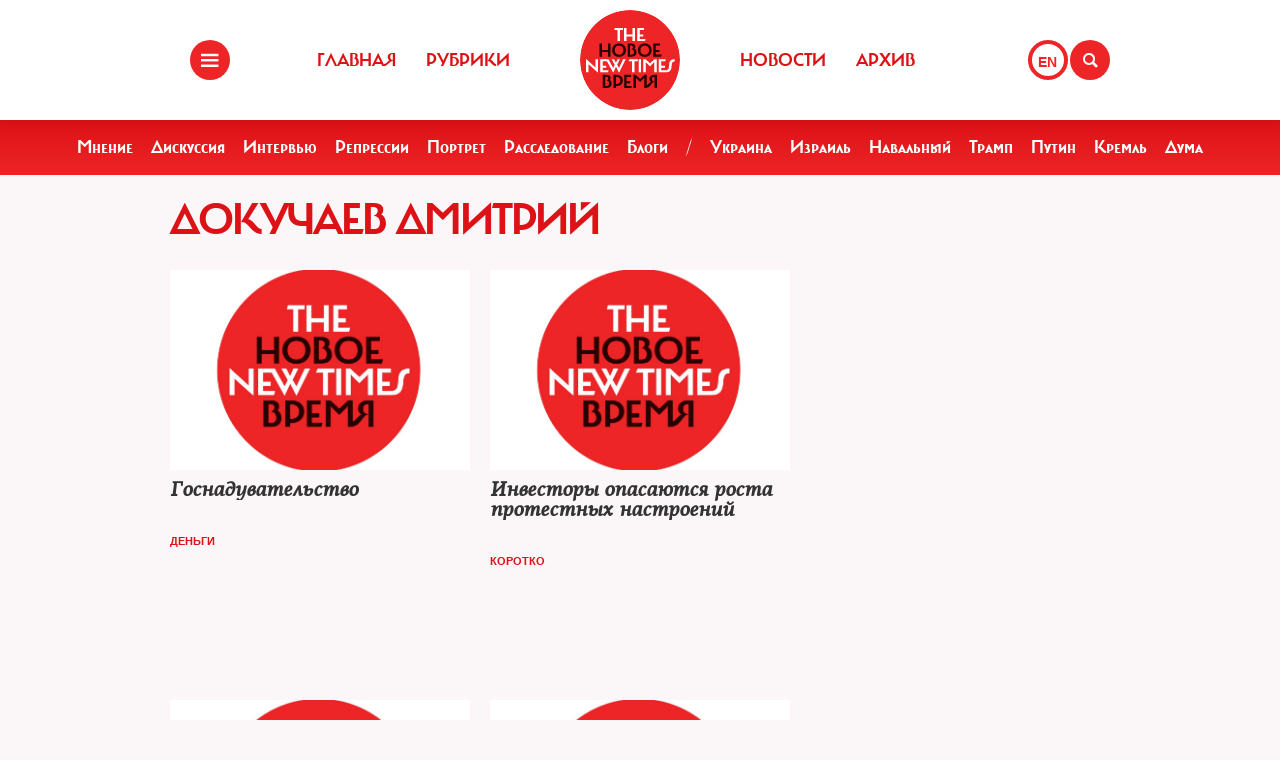

--- FILE ---
content_type: text/html; charset=UTF-8
request_url: https://newtimes.ru/authors/detail/454/
body_size: 10626
content:
<!DOCTYPE html>
<html xmlns="http://www.w3.org/1999/xhtml"
      class="bx-core bx-mac bx-no-touch bx-retina bx-chrome" data-scrapbook-source="/"
      data-scrapbook-title="The New Times">
<head>
    <title>The New Times</title>
    <meta name="viewport" content="width=device-width, initial-scale=1">
    <meta property="og:url" content="">
    <meta property="og:title" content="The New Times">
    <meta property="og:type" content="">
    <meta property="og:description" content="">
    <meta property="og:image" content="/img/ogimage.png">
    <meta property="og:image:width" content="1452">
    <meta property="og:image:height" content="836">
    <link href="/templates/css/bootstrap.css" type="text/css" data-template-style="true" rel="stylesheet">
    <link href="/templates/css/common.css" rel="stylesheet" type="text/css">
    <link href="/templates/css/icons.css" rel="stylesheet" type="text/css">
    <meta http-equiv="Content-Type" content="text/html; charset=UTF-8">

</head>
<body>
<div class="layout">
    <!--   start header-->
    <style>
.gpt{
    width: 40px;
    height: 40px;
    float: right;
    margin: 40px 2px 0 0;
}
.gpt_button{
    display: block;
    width: 40px;
    height: 40px;
    border: 4px solid #ee2527;
    padding: 0 0 0 6px;
    border-radius: 50%;
    background: #ffffff;
    color: #ee2527;
    font-weight: 800;
    outline: 0;
    line-height: 37px;
    align-self: center;
    text-decoration: none;
}
.gpt_button:hover{
    color: #ee2527;
}
body .navbar .search-holder {
    margin: 40px 0 0 0;    
}
body .navbar .menu-nav.right {

    margin: 40px 28px 0 0;
}
</style>

<nav class="navbar navbar-fixed-top">
    <div class="container">
        <div class="menu-holder">
            <button type="button" class="btn-menu icon-menu" data-toggle="modal" data-target="#myModal"></button>
        </div>
        <ul class="menu-nav left">
            <li><a href="/">Главная</a></li>
            <li><a href="/rubrics/">Рубрики</a></li>
            <li><a href="/authors/">Авторы</a></li>
        </ul>
        <div class="search-holder">
            <button type="button" class="btn-search icon-search"  data-bs-toggle="modal" data-bs-target="#searchModal"></button>
        </div>
        <div class="gpt">
            <a href="/authors/detail/454/gpt:en/" class="gpt_button">EN</a>
        </div>
        <ul class="menu-nav right">
            <li><a href="/rubrics/115754/">Новости</a></li>
            <li><a href="/archive/">Архив</a></li>
        </ul>
        <a href="/" class="logo"><span class="en_line">THE NEW TIMES</span><span class="ru_line">Новое время</span></a>
    </div>
</nav>
<div class="modal menu-left fade dNone" id="myModal" tabindex="-1" role="dialog">
    <div class="modal-dialog" role="document">
        <div class="modal-content">
            <h4 class="modal-title" id="myModalLabel">Разделы</h4>
            <nav class="nav">
                <ul>
                    <li><a href="/rubrics/">Рубрики</a></li>
                    <li><a href="/authors/">Авторы</a></li>
                    <li><a href="/archive/">Архив журнала</a></li>
                    <li><a href="/rubrics/115754/">Новости</a></li>
                    <li><a href="/adv/">Реклама</a></li>
                </ul>
            </nav>
            <ul class="social-list">
                <li><a href="http://vk.com/new.times" class="icon-vk" target="blank"></a></li>
            </ul>
        </div>
    </div>
</div>


<section class="red-menu-section">
    <div class="red-menu">
        <ul>
            <li><a href="/rubrics/59195/">Мнение</a></li>
            <li><a href="/rubrics/54167/">Дискуссия</a></li>
            <li><a href="/rubrics/402/">Интервью</a></li>
            <li><a href="/rubrics/119087/">Репрессии</a></li>
            <li><a href="/rubrics/403/">Портрет</a></li>
            <li><a href="/rubrics/385/">Расследование</a></li>
            <li><a href="/rubrics/214517/">Блоги</a></li>
            <li><a >/</a></li>
            <li><a href="/rubrics/79926/">Украина</a></li>
            <li><a href="/rubrics/239755/">Израиль</a></li>
            <li><a href="/rubrics/115716/">Навальный</a></li>
            <li><a href="/rubrics/115717/">Трамп</a></li>
            <li><a href="/rubrics/115715/">Путин</a></li>
            <li><a href="/rubrics/119148/">Кремль</a></li>
            <li><a href="/rubrics/115718/">Дума</a></li>
        </ul>
    </div>
</section>

<div class="modal modal-xl" style="background: url(/templates/img/icons/logo.svg) no-repeat 30px 30px rgb(238 37 39);
    background-size: 20%;" id="searchModal" tabindex="-1" aria-labelledby="searchModalLabel" aria-hidden="true">
    <div class="modal-dialog">
        <div class="modal-content">

            <div class="modal-body">
                <script async src="https://cse.google.com/cse.js?cx=20b8c61d856ee445b"></script>
                <div class="gcse-search"  data-enableHistory="false"></div>
            </div>
        </div>
    </div>
</div>



    <!--   end header-->
    
<style>
.post-info{
    position: inherit!important;
}
.post-info .name {
    color: #dc1216;
}

.post-info .name:hover {
    color: #950c0f;
    text-decoration: underline;
}



.text-ellipsis-two-line {
    display: -webkit-box!important;
    -webkit-line-clamp: 2; /* можешь менять на столько строк сколько нужно. если 2 значит что будет максиум 2 линии и весь лишний текст скрываться под ... */
    -webkit-box-orient: vertical;
    overflow: hidden;
    text-overflow: ellipsis;
}
.text-ellipsis-three-line {
    display: -webkit-box!important;
    -webkit-line-clamp: 3; /* можешь менять на столько строк сколько нужно. если 3 значит что будет максиум 3 линии и весь лишний текст скрываться под ... */
    -webkit-box-orient: vertical;
    overflow: hidden;
    text-overflow: ellipsis;
}
.preview p{
    display: -webkit-box!important;
    -webkit-line-clamp: 3; /* можешь менять на столько строк сколько нужно. если 3 значит что будет максиум 3 линии и весь лишний текст скрываться под ... */
    -webkit-box-orient: vertical;
    overflow: hidden;
    text-overflow: ellipsis;    
}
.post-info {
    color: #dc1216;
}
</style>



<section>
    <div class="container">
        <div class="row">
            <div class="col-lg-9 col-md-8 col-sm-7">
                <div class="row section-header">
                    <div class="col-xs-12">
                        <h1>Докучаев Дмитрий</h1>
                    </div>
                </div>
                <div class="row">
                    <div class="col-lg-4 col-md-6 col-sm-12 col-xs-12 ">
                        <div class="article-item">
                            <div class="img">
                                <a href="/articles/detail/56325/">
                                    <img style=" width: 300px; height: 200px; background: url(/templates/img/noimage.jpg) no-repeat 50% 50% / cover;" src="/templates/img/void.gif" alt="" width="300" height="200" class="img-responsive">
                                </a>
                                <div class="tags"></div>
                            </div>
                            <div class="preview">
                                <a href="/articles/detail/56325/">
                                    <h3 class="text-ellipsis-two-line">Госнадувательство</h3>
                                    <p class="short-info text-ellipsis-two-line"></p>
                                </a>
                            </div>
                            <div class="post-info">
 <a class="name" href="/rubrics/detail/387/">Деньги</a> 
                                </a>
                            </div>
                        </div>
                    </div>
                    <div class="col-lg-4 col-md-6 col-sm-12 col-xs-12 ">
                        <div class="article-item">
                            <div class="img">
                                <a href="/articles/detail/56190/">
                                    <img style=" width: 300px; height: 200px; background: url(/templates/img/noimage.jpg) no-repeat 50% 50% / cover;" src="/templates/img/void.gif" alt="" width="300" height="200" class="img-responsive">
                                </a>
                                <div class="tags"></div>
                            </div>
                            <div class="preview">
                                <a href="/articles/detail/56190/">
                                    <h3 class="text-ellipsis-two-line">Инвесторы опасаются роста протестных настроений</h3>
                                    <p class="short-info text-ellipsis-two-line"></p>
                                </a>
                            </div>
                            <div class="post-info">
 <a class="name" href="/rubrics/detail/49941/">Коротко</a> 
                                </a>
                            </div>
                        </div>
                    </div>
                    <div class="col-lg-4 col-md-6 col-sm-12 col-xs-12 ">
                        <div class="article-item">
                            <div class="img">
                                <a href="/articles/detail/55967/">
                                    <img style=" width: 300px; height: 200px; background: url(/templates/img/noimage.jpg) no-repeat 50% 50% / cover;" src="/templates/img/void.gif" alt="" width="300" height="200" class="img-responsive">
                                </a>
                                <div class="tags"></div>
                            </div>
                            <div class="preview">
                                <a href="/articles/detail/55967/">
                                    <h3 class="text-ellipsis-two-line">«Одним освобождением Ходорковского ситуацию не исправишь»</h3>
                                    <p class="short-info text-ellipsis-two-line">Бизнес-омбудсмен Борис Титов — The New Times</p>
                                </a>
                            </div>
                            <div class="post-info">
 <a class="name" href="/rubrics/detail/387/">Деньги</a> 
                                </a>
                            </div>
                        </div>
                    </div>
                    <div class="col-lg-4 col-md-6 col-sm-12 col-xs-12 ">
                        <div class="article-item">
                            <div class="img">
                                <a href="/articles/detail/55963/">
                                    <img style=" width: 300px; height: 200px; background: url(/templates/img/noimage.jpg) no-repeat 50% 50% / cover;" src="/templates/img/void.gif" alt="" width="300" height="200" class="img-responsive">
                                </a>
                                <div class="tags"></div>
                            </div>
                            <div class="preview">
                                <a href="/articles/detail/55963/">
                                    <h3 class="text-ellipsis-two-line">Окупай Сочи!</h3>
                                    <p class="short-info text-ellipsis-two-line"></p>
                                </a>
                            </div>
                            <div class="post-info">
 <a class="name" href="/rubrics/detail/400/">Column</a> 
                                </a>
                            </div>
                        </div>
                    </div>
                    <div class="col-lg-4 col-md-6 col-sm-12 col-xs-12 ">
                        <div class="article-item">
                            <div class="img">
                                <a href="/articles/detail/55462/">
                                    <img style=" width: 300px; height: 200px; background: url(/templates/img/noimage.jpg) no-repeat 50% 50% / cover;" src="/templates/img/void.gif" alt="" width="300" height="200" class="img-responsive">
                                </a>
                                <div class="tags"></div>
                            </div>
                            <div class="preview">
                                <a href="/articles/detail/55462/">
                                    <h3 class="text-ellipsis-two-line">Дорогие пенсионеры</h3>
                                    <p class="short-info text-ellipsis-two-line"></p>
                                </a>
                            </div>
                            <div class="post-info">
 <a class="name" href="/rubrics/detail/387/">Деньги</a> 
                                </a>
                            </div>
                        </div>
                    </div>
                    <div class="col-lg-4 col-md-6 col-sm-12 col-xs-12 ">
                        <div class="article-item">
                            <div class="img">
                                <a href="/articles/detail/55254/">
                                    <img style=" width: 300px; height: 200px; background: url(/templates/img/noimage.jpg) no-repeat 50% 50% / cover;" src="/templates/img/void.gif" alt="" width="300" height="200" class="img-responsive">
                                </a>
                                <div class="tags"></div>
                            </div>
                            <div class="preview">
                                <a href="/articles/detail/55254/">
                                    <h3 class="text-ellipsis-two-line">День золотодобытчика</h3>
                                    <p class="short-info text-ellipsis-two-line">Понедельник, 6 августа, оказался пока самым урожайным для России с точки зрения чисто спортивных итогов: 3 золотые медали, 1 серебряная и 3 бронзовые</p>
                                </a>
                            </div>
                            <div class="post-info">
 <a class="name" href="/rubrics/detail/397/">Спорт</a> 
                                </a>
                            </div>
                        </div>
                    </div>
                    <div class="col-lg-4 col-md-6 col-sm-12 col-xs-12 ">
                        <div class="article-item">
                            <div class="img">
                                <a href="/articles/detail/54958/">
                                    <img style=" width: 300px; height: 200px; background: url(/templates/img/noimage.jpg) no-repeat 50% 50% / cover;" src="/templates/img/void.gif" alt="" width="300" height="200" class="img-responsive">
                                </a>
                                <div class="tags"></div>
                            </div>
                            <div class="preview">
                                <a href="/articles/detail/54958/">
                                    <h3 class="text-ellipsis-two-line">Результат — на табло</h3>
                                    <p class="short-info text-ellipsis-two-line">Итоги первых дней Олимпиады для российской сборной существенно хуже, чем на предыдущих Олимпиадах. Пока они уступают не только традиционным фаворитам, но даже сборным Казахстана и КНДР</p>
                                </a>
                            </div>
                            <div class="post-info">
 <a class="name" href="/rubrics/detail/397/">Спорт</a>,  <a class="name" href="/rubrics/detail/15650/">Олимпиада</a> 
                                </a>
                            </div>
                        </div>
                    </div>
                    <div class="col-lg-4 col-md-6 col-sm-12 col-xs-12 ">
                        <div class="article-item">
                            <div class="img">
                                <a href="/articles/detail/54709/">
                                    <img style=" width: 300px; height: 200px; background: url(/templates/img/noimage.jpg) no-repeat 50% 50% / cover;" src="/templates/img/void.gif" alt="" width="300" height="200" class="img-responsive">
                                </a>
                                <div class="tags"></div>
                            </div>
                            <div class="preview">
                                <a href="/articles/detail/54709/">
                                    <h3 class="text-ellipsis-two-line">Рубль заблудился в валютном коридоре</h3>
                                    <p class="short-info text-ellipsis-two-line"></p>
                                </a>
                            </div>
                            <div class="post-info">
 <a class="name" href="/rubrics/detail/387/">Деньги</a> 
                                </a>
                            </div>
                        </div>
                    </div>
                    <div class="col-lg-4 col-md-6 col-sm-12 col-xs-12 ">
                        <div class="article-item">
                            <div class="img">
                                <a href="/articles/detail/54647/">
                                    <img style=" width: 300px; height: 200px; background: url(/templates/img/noimage.jpg) no-repeat 50% 50% / cover;" src="/templates/img/void.gif" alt="" width="300" height="200" class="img-responsive">
                                </a>
                                <div class="tags"></div>
                            </div>
                            <div class="preview">
                                <a href="/articles/detail/54647/">
                                    <h3 class="text-ellipsis-two-line">Пять колец по сходной цене</h3>
                                    <p class="short-info text-ellipsis-two-line"></p>
                                </a>
                            </div>
                            <div class="post-info">
 <a class="name" href="/rubrics/detail/397/">Спорт</a> 
                                </a>
                            </div>
                        </div>
                    </div>
                    <div class="col-lg-4 col-md-6 col-sm-12 col-xs-12 ">
                        <div class="article-item">
                            <div class="img">
                                <a href="/articles/detail/54598/">
                                    <img style=" width: 300px; height: 200px; background: url(/templates/img/noimage.jpg) no-repeat 50% 50% / cover;" src="/templates/img/void.gif" alt="" width="300" height="200" class="img-responsive">
                                </a>
                                <div class="tags"></div>
                            </div>
                            <div class="preview">
                                <a href="/articles/detail/54598/">
                                    <h3 class="text-ellipsis-two-line">Рынок: приступ «испанки»</h3>
                                    <p class="short-info text-ellipsis-two-line"></p>
                                </a>
                            </div>
                            <div class="post-info">
 <a class="name" href="/rubrics/detail/387/">Деньги</a> 
                                </a>
                            </div>
                        </div>
                    </div>
                    <div class="col-lg-4 col-md-6 col-sm-12 col-xs-12 ">
                        <div class="article-item">
                            <div class="img">
                                <a href="/articles/detail/54007/">
                                    <img style=" width: 300px; height: 200px; background: url(/templates/img/noimage.jpg) no-repeat 50% 50% / cover;" src="/templates/img/void.gif" alt="" width="300" height="200" class="img-responsive">
                                </a>
                                <div class="tags"></div>
                            </div>
                            <div class="preview">
                                <a href="/articles/detail/54007/">
                                    <h3 class="text-ellipsis-two-line">«Продавать активы уже поздно»</h3>
                                    <p class="short-info text-ellipsis-two-line"></p>
                                </a>
                            </div>
                            <div class="post-info">
 <a class="name" href="/rubrics/detail/387/">Деньги</a> 
                                </a>
                            </div>
                        </div>
                    </div>
                    <div class="col-lg-4 col-md-6 col-sm-12 col-xs-12 ">
                        <div class="article-item">
                            <div class="img">
                                <a href="/articles/detail/53765/">
                                    <img style=" width: 300px; height: 200px; background: url(/templates/img/noimage.jpg) no-repeat 50% 50% / cover;" src="/templates/img/void.gif" alt="" width="300" height="200" class="img-responsive">
                                </a>
                                <div class="tags"></div>
                            </div>
                            <div class="preview">
                                <a href="/articles/detail/53765/">
                                    <h3 class="text-ellipsis-two-line">Возвращение настоящего Игоря Ивановича</h3>
                                    <p class="short-info text-ellipsis-two-line">Кто управляет ТЭКом</p>
                                </a>
                            </div>
                            <div class="post-info">
 <a class="name" href="/rubrics/detail/387/">Деньги</a> 
                                </a>
                            </div>
                        </div>
                    </div>
                    <div class="col-lg-4 col-md-6 col-sm-12 col-xs-12 ">
                        <div class="article-item">
                            <div class="img">
                                <a href="/articles/detail/53763/">
                                    <img style=" width: 300px; height: 200px; background: url(/templates/img/noimage.jpg) no-repeat 50% 50% / cover;" src="/templates/img/void.gif" alt="" width="300" height="200" class="img-responsive">
                                </a>
                                <div class="tags"></div>
                            </div>
                            <div class="preview">
                                <a href="/articles/detail/53763/">
                                    <h3 class="text-ellipsis-two-line">Куда катится фондовый рынок</h3>
                                    <p class="short-info text-ellipsis-two-line"></p>
                                </a>
                            </div>
                            <div class="post-info">
 <a class="name" href="/rubrics/detail/387/">Деньги</a> 
                                </a>
                            </div>
                        </div>
                    </div>
                    <div class="col-lg-4 col-md-6 col-sm-12 col-xs-12 ">
                        <div class="article-item">
                            <div class="img">
                                <a href="/articles/detail/53575/">
                                    <img style=" width: 300px; height: 200px; background: url(/templates/img/noimage.jpg) no-repeat 50% 50% / cover;" src="/templates/img/void.gif" alt="" width="300" height="200" class="img-responsive">
                                </a>
                                <div class="tags"></div>
                            </div>
                            <div class="preview">
                                <a href="/articles/detail/53575/">
                                    <h3 class="text-ellipsis-two-line">Бедность — не порог</h3>
                                    <p class="short-info text-ellipsis-two-line"></p>
                                </a>
                            </div>
                            <div class="post-info">
 <a class="name" href="/rubrics/detail/400/">Column</a> 
                                </a>
                            </div>
                        </div>
                    </div>
                    <div class="col-lg-4 col-md-6 col-sm-12 col-xs-12 ">
                        <div class="article-item">
                            <div class="img">
                                <a href="/articles/detail/53573/">
                                    <img style=" width: 300px; height: 200px; background: url(/templates/img/noimage.jpg) no-repeat 50% 50% / cover;" src="/templates/img/void.gif" alt="" width="300" height="200" class="img-responsive">
                                </a>
                                <div class="tags"></div>
                            </div>
                            <div class="preview">
                                <a href="/articles/detail/53573/">
                                    <h3 class="text-ellipsis-two-line">Евромусор</h3>
                                    <p class="short-info text-ellipsis-two-line">Кто последний за дефолтом?</p>
                                </a>
                            </div>
                            <div class="post-info">
 <a class="name" href="/rubrics/detail/387/">Деньги</a> 
                                </a>
                            </div>
                        </div>
                    </div>
                    <div class="col-lg-4 col-md-6 col-sm-12 col-xs-12 ">
                        <div class="article-item">
                            <div class="img">
                                <a href="/articles/detail/53281/">
                                    <img style=" width: 300px; height: 200px; background: url(/templates/img/noimage.jpg) no-repeat 50% 50% / cover;" src="/templates/img/void.gif" alt="" width="300" height="200" class="img-responsive">
                                </a>
                                <div class="tags"></div>
                            </div>
                            <div class="preview">
                                <a href="/articles/detail/53281/">
                                    <h3 class="text-ellipsis-two-line">Кризис-light: июньская версия</h3>
                                    <p class="short-info text-ellipsis-two-line">Чем и когда успокоится рубль</p>
                                </a>
                            </div>
                            <div class="post-info">
 <a class="name" href="/rubrics/detail/383/">Главное</a> 
                                </a>
                            </div>
                        </div>
                    </div>
                    <div class="col-lg-4 col-md-6 col-sm-12 col-xs-12 ">
                        <div class="article-item">
                            <div class="img">
                                <a href="/articles/detail/53102/">
                                    <img style=" width: 300px; height: 200px; background: url(/templates/img/noimage.jpg) no-repeat 50% 50% / cover;" src="/templates/img/void.gif" alt="" width="300" height="200" class="img-responsive">
                                </a>
                                <div class="tags"></div>
                            </div>
                            <div class="preview">
                                <a href="/articles/detail/53102/">
                                    <h3 class="text-ellipsis-two-line">«Еще неизвестно, кто кому должен давать взятки»</h3>
                                    <p class="short-info text-ellipsis-two-line">Бывший глава P&G Джон Пеппер — The New Times</p>
                                </a>
                            </div>
                            <div class="post-info">
 <a class="name" href="/rubrics/detail/387/">Деньги</a> 
                                </a>
                            </div>
                        </div>
                    </div>
                    <div class="col-lg-4 col-md-6 col-sm-12 col-xs-12 ">
                        <div class="article-item">
                            <div class="img">
                                <a href="/articles/detail/53100/">
                                    <img style=" width: 300px; height: 200px; background: url(/templates/img/noimage.jpg) no-repeat 50% 50% / cover;" src="/templates/img/void.gif" alt="" width="300" height="200" class="img-responsive">
                                </a>
                                <div class="tags"></div>
                            </div>
                            <div class="preview">
                                <a href="/articles/detail/53100/">
                                    <h3 class="text-ellipsis-two-line">Монстрнефтегаз</h3>
                                    <p class="short-info text-ellipsis-two-line">Приватизация в пользу государства</p>
                                </a>
                            </div>
                            <div class="post-info">
 <a class="name" href="/rubrics/detail/387/">Деньги</a> 
                                </a>
                            </div>
                        </div>
                    </div>
                    <div class="col-lg-4 col-md-6 col-sm-12 col-xs-12 ">
                        <div class="article-item">
                            <div class="img">
                                <a href="/articles/detail/52559/">
                                    <img style=" width: 300px; height: 200px; background: url(/templates/img/noimage.jpg) no-repeat 50% 50% / cover;" src="/templates/img/void.gif" alt="" width="300" height="200" class="img-responsive">
                                </a>
                                <div class="tags"></div>
                            </div>
                            <div class="preview">
                                <a href="/articles/detail/52559/">
                                    <h3 class="text-ellipsis-two-line">Реинкарнация ЦК</h3>
                                    <p class="short-info text-ellipsis-two-line">Белым домом будут руководить из Кремля</p>
                                </a>
                            </div>
                            <div class="post-info">
 <a class="name" href="/rubrics/detail/383/">Главное</a> 
                                </a>
                            </div>
                        </div>
                    </div>
                    <div class="col-lg-4 col-md-6 col-sm-12 col-xs-12 ">
                        <div class="article-item">
                            <div class="img">
                                <a href="/articles/detail/52357/">
                                    <img style=" width: 300px; height: 200px; background: url(/templates/img/noimage.jpg) no-repeat 50% 50% / cover;" src="/templates/img/void.gif" alt="" width="300" height="200" class="img-responsive">
                                </a>
                                <div class="tags"></div>
                            </div>
                            <div class="preview">
                                <a href="/articles/detail/52357/">
                                    <h3 class="text-ellipsis-two-line">Правительство низложенного</h3>
                                    <p class="short-info text-ellipsis-two-line"></p>
                                </a>
                            </div>
                            <div class="post-info">
 <a class="name" href="/rubrics/detail/384/">Родное</a> 
                                </a>
                            </div>
                        </div>
                    </div>
                    <div class="col-lg-4 col-md-6 col-sm-12 col-xs-12 ">
                        <div class="article-item">
                            <div class="img">
                                <a href="/articles/detail/52170/">
                                    <img style=" width: 300px; height: 200px; background: url(/templates/img/noimage.jpg) no-repeat 50% 50% / cover;" src="/templates/img/void.gif" alt="" width="300" height="200" class="img-responsive">
                                </a>
                                <div class="tags"></div>
                            </div>
                            <div class="preview">
                                <a href="/articles/detail/52170/">
                                    <h3 class="text-ellipsis-two-line">Валюта подвела</h3>
                                    <p class="short-info text-ellipsis-two-line">Прибыли и убытки частных инвесторов</p>
                                </a>
                            </div>
                            <div class="post-info">
 <a class="name" href="/rubrics/detail/387/">Деньги</a> 
                                </a>
                            </div>
                        </div>
                    </div>
                    <div class="col-lg-4 col-md-6 col-sm-12 col-xs-12 ">
                        <div class="article-item">
                            <div class="img">
                                <a href="/articles/detail/51739/">
                                    <img style=" width: 300px; height: 200px; background: url(/templates/img/noimage.jpg) no-repeat 50% 50% / cover;" src="/templates/img/void.gif" alt="" width="300" height="200" class="img-responsive">
                                </a>
                                <div class="tags"></div>
                            </div>
                            <div class="preview">
                                <a href="/articles/detail/51739/">
                                    <h3 class="text-ellipsis-two-line">Первые шаги</h3>
                                    <p class="short-info text-ellipsis-two-line"></p>
                                </a>
                            </div>
                            <div class="post-info">
 <a class="name" href="/rubrics/detail/384/">Родное</a> 
                                </a>
                            </div>
                        </div>
                    </div>
                    <div class="col-lg-4 col-md-6 col-sm-12 col-xs-12 ">
                        <div class="article-item">
                            <div class="img">
                                <a href="/articles/detail/51520/">
                                    <img style=" width: 300px; height: 200px; background: url(/templates/img/noimage.jpg) no-repeat 50% 50% / cover;" src="/templates/img/void.gif" alt="" width="300" height="200" class="img-responsive">
                                </a>
                                <div class="tags"></div>
                            </div>
                            <div class="preview">
                                <a href="/articles/detail/51520/">
                                    <h3 class="text-ellipsis-two-line">Европейские заслонки</h3>
                                    <p class="short-info text-ellipsis-two-line">Что ждет «Газпром» в Старом Свете</p>
                                </a>
                            </div>
                            <div class="post-info">
 <a class="name" href="/rubrics/detail/387/">Деньги</a> 
                                </a>
                            </div>
                        </div>
                    </div>
                    <div class="col-lg-4 col-md-6 col-sm-12 col-xs-12 ">
                        <div class="article-item">
                            <div class="img">
                                <a href="/articles/detail/51397/">
                                    <img style=" width: 300px; height: 200px; background: url(/templates/img/noimage.jpg) no-repeat 50% 50% / cover;" src="/templates/img/void.gif" alt="" width="300" height="200" class="img-responsive">
                                </a>
                                <div class="tags"></div>
                            </div>
                            <div class="preview">
                                <a href="/articles/detail/51397/">
                                    <h3 class="text-ellipsis-two-line">За ценой не постоят</h3>
                                    <p class="short-info text-ellipsis-two-line">Кто войдет в новое правительство</p>
                                </a>
                            </div>
                            <div class="post-info">
 <a class="name" href="/rubrics/detail/383/">Главное</a> 
                                </a>
                            </div>
                        </div>
                    </div>
                    <div class="col-lg-4 col-md-6 col-sm-12 col-xs-12 ">
                        <div class="article-item">
                            <div class="img">
                                <a href="/articles/detail/51238/">
                                    <img style=" width: 300px; height: 200px; background: url(/templates/img/noimage.jpg) no-repeat 50% 50% / cover;" src="/templates/img/void.gif" alt="" width="300" height="200" class="img-responsive">
                                </a>
                                <div class="tags"></div>
                            </div>
                            <div class="preview">
                                <a href="/articles/detail/51238/">
                                    <h3 class="text-ellipsis-two-line">У руля экономики</h3>
                                    <p class="short-info text-ellipsis-two-line"></p>
                                </a>
                            </div>
                            <div class="post-info">
 <a class="name" href="/rubrics/detail/383/">Главное</a> 
                                </a>
                            </div>
                        </div>
                    </div>
                    <div class="col-lg-4 col-md-6 col-sm-12 col-xs-12 ">
                        <div class="article-item">
                            <div class="img">
                                <a href="/articles/detail/51120/">
                                    <img style=" width: 300px; height: 200px; background: url(/templates/img/noimage.jpg) no-repeat 50% 50% / cover;" src="/templates/img/void.gif" alt="" width="300" height="200" class="img-responsive">
                                </a>
                                <div class="tags"></div>
                            </div>
                            <div class="preview">
                                <a href="/articles/detail/51120/">
                                    <h3 class="text-ellipsis-two-line">Buy-back в натуре</h3>
                                    <p class="short-info text-ellipsis-two-line">ВТБ возвращает деньги разочарованным акционерам</p>
                                </a>
                            </div>
                            <div class="post-info">
 <a class="name" href="/rubrics/detail/387/">Деньги</a> 
                                </a>
                            </div>
                        </div>
                    </div>
                    <div class="col-lg-4 col-md-6 col-sm-12 col-xs-12 ">
                        <div class="article-item">
                            <div class="img">
                                <a href="/articles/detail/50865/">
                                    <img style=" width: 300px; height: 200px; background: url(/templates/img/noimage.jpg) no-repeat 50% 50% / cover;" src="/templates/img/void.gif" alt="" width="300" height="200" class="img-responsive">
                                </a>
                                <div class="tags"></div>
                            </div>
                            <div class="preview">
                                <a href="/articles/detail/50865/">
                                    <h3 class="text-ellipsis-two-line">Фондовая загогулина</h3>
                                    <p class="short-info text-ellipsis-two-line">Рынки нервничают</p>
                                </a>
                            </div>
                            <div class="post-info">
 <a class="name" href="/rubrics/detail/387/">Деньги</a> 
                                </a>
                            </div>
                        </div>
                    </div>
                    <div class="col-lg-4 col-md-6 col-sm-12 col-xs-12 ">
                        <div class="article-item">
                            <div class="img">
                                <a href="/articles/detail/50493/">
                                    <img style=" width: 300px; height: 200px; background: url(/templates/img/noimage.jpg) no-repeat 50% 50% / cover;" src="/templates/img/void.gif" alt="" width="300" height="200" class="img-responsive">
                                </a>
                                <div class="tags"></div>
                            </div>
                            <div class="preview">
                                <a href="/articles/detail/50493/">
                                    <h3 class="text-ellipsis-two-line">Налоговый маневр</h3>
                                    <p class="short-info text-ellipsis-two-line"></p>
                                </a>
                            </div>
                            <div class="post-info">
 <a class="name" href="/rubrics/detail/387/">Деньги</a> 
                                </a>
                            </div>
                        </div>
                    </div>
                    <div class="col-lg-4 col-md-6 col-sm-12 col-xs-12 ">
                        <div class="article-item">
                            <div class="img">
                                <a href="/articles/detail/49911/">
                                    <img style=" width: 300px; height: 200px; background: url(/templates/img/noimage.jpg) no-repeat 50% 50% / cover;" src="/templates/img/void.gif" alt="" width="300" height="200" class="img-responsive">
                                </a>
                                <div class="tags"></div>
                            </div>
                            <div class="preview">
                                <a href="/articles/detail/49911/">
                                    <h3 class="text-ellipsis-two-line">ВТБ: конец «народного IPO»</h3>
                                    <p class="short-info text-ellipsis-two-line"></p>
                                </a>
                            </div>
                            <div class="post-info">
 <a class="name" href="/rubrics/detail/387/">Деньги</a> 
                                </a>
                            </div>
                        </div>
                    </div>
                    <div class="col-lg-4 col-md-6 col-sm-12 col-xs-12 ">
                        <div class="article-item">
                            <div class="img">
                                <a href="/articles/detail/49909/">
                                    <img style=" width: 300px; height: 200px; background: url(/templates/img/noimage.jpg) no-repeat 50% 50% / cover;" src="/templates/img/void.gif" alt="" width="300" height="200" class="img-responsive">
                                </a>
                                <div class="tags"></div>
                            </div>
                            <div class="preview">
                                <a href="/articles/detail/49909/">
                                    <h3 class="text-ellipsis-two-line">ТЭК без Сечина?</h3>
                                    <p class="short-info text-ellipsis-two-line"></p>
                                </a>
                            </div>
                            <div class="post-info">
 <a class="name" href="/rubrics/detail/387/">Деньги</a> 
                                </a>
                            </div>
                        </div>
                    </div>
                    <div class="col-lg-4 col-md-6 col-sm-12 col-xs-12 ">
                        <div class="article-item">
                            <div class="img">
                                <a href="/articles/detail/49719/">
                                    <img style=" width: 300px; height: 200px; background: url(/templates/img/noimage.jpg) no-repeat 50% 50% / cover;" src="/templates/img/void.gif" alt="" width="300" height="200" class="img-responsive">
                                </a>
                                <div class="tags"></div>
                            </div>
                            <div class="preview">
                                <a href="/articles/detail/49719/">
                                    <h3 class="text-ellipsis-two-line">Плата за протест</h3>
                                    <p class="short-info text-ellipsis-two-line">На $75,9 млрд упала капитализация компаний после митингов в декабре</p>
                                </a>
                            </div>
                            <div class="post-info">
 <a class="name" href="/rubrics/detail/387/">Деньги</a> 
                                </a>
                            </div>
                        </div>
                    </div>
                    <div class="col-lg-4 col-md-6 col-sm-12 col-xs-12 ">
                        <div class="article-item">
                            <div class="img">
                                <a href="/articles/detail/49262/">
                                    <img style=" width: 300px; height: 200px; background: url(/templates/img/noimage.jpg) no-repeat 50% 50% / cover;" src="/templates/img/void.gif" alt="" width="300" height="200" class="img-responsive">
                                </a>
                                <div class="tags"></div>
                            </div>
                            <div class="preview">
                                <a href="/articles/detail/49262/">
                                    <h3 class="text-ellipsis-two-line">Бойня на стадионе</h3>
                                    <p class="short-info text-ellipsis-two-line">Фоторепортаж из Египта</p>
                                </a>
                            </div>
                            <div class="post-info">
 <a class="name" href="/rubrics/detail/388/">Картина мира</a> 
                                </a>
                            </div>
                        </div>
                    </div>
                    <div class="col-lg-4 col-md-6 col-sm-12 col-xs-12 ">
                        <div class="article-item">
                            <div class="img">
                                <a href="/articles/detail/48734/">
                                    <img style=" width: 300px; height: 200px; background: url(/templates/img/noimage.jpg) no-repeat 50% 50% / cover;" src="/templates/img/void.gif" alt="" width="300" height="200" class="img-responsive">
                                </a>
                                <div class="tags"></div>
                            </div>
                            <div class="preview">
                                <a href="/articles/detail/48734/">
                                    <h3 class="text-ellipsis-two-line">Глобальное торможение</h3>
                                    <p class="short-info text-ellipsis-two-line">Китай и Европа готовятся к худшему</p>
                                </a>
                            </div>
                            <div class="post-info">
 <a class="name" href="/rubrics/detail/387/">Деньги</a> 
                                </a>
                            </div>
                        </div>
                    </div>
                    <div class="col-lg-4 col-md-6 col-sm-12 col-xs-12 ">
                        <div class="article-item">
                            <div class="img">
                                <a href="/articles/detail/48712/">
                                    <img style=" width: 300px; height: 200px; background: url(/templates/img/noimage.jpg) no-repeat 50% 50% / cover;" src="/templates/img/void.gif" alt="" width="300" height="200" class="img-responsive">
                                </a>
                                <div class="tags"></div>
                            </div>
                            <div class="preview">
                                <a href="/articles/detail/48712/">
                                    <h3 class="text-ellipsis-two-line">Придушить не удастся</h3>
                                    <p class="short-info text-ellipsis-two-line"></p>
                                </a>
                            </div>
                            <div class="post-info">
 <a class="name" href="/rubrics/detail/400/">Column</a> 
                                </a>
                            </div>
                        </div>
                    </div>
                    <div class="col-lg-4 col-md-6 col-sm-12 col-xs-12 ">
                        <div class="article-item">
                            <div class="img">
                                <a href="/articles/detail/48393/">
                                    <img style=" width: 300px; height: 200px; background: url(/templates/img/noimage.jpg) no-repeat 50% 50% / cover;" src="/templates/img/void.gif" alt="" width="300" height="200" class="img-responsive">
                                </a>
                                <div class="tags"></div>
                            </div>
                            <div class="preview">
                                <a href="/articles/detail/48393/">
                                    <h3 class="text-ellipsis-two-line">Новое слово на букву «И»</h3>
                                    <p class="short-info text-ellipsis-two-line"></p>
                                </a>
                            </div>
                            <div class="post-info">
 <a class="name" href="/rubrics/detail/387/">Деньги</a> 
                                </a>
                            </div>
                        </div>
                    </div>
                    <div class="col-lg-4 col-md-6 col-sm-12 col-xs-12 ">
                        <div class="article-item">
                            <div class="img">
                                <a href="/articles/detail/48121/">
                                    <img style=" width: 300px; height: 200px; background: url(/templates/img/noimage.jpg) no-repeat 50% 50% / cover;" src="/templates/img/void.gif" alt="" width="300" height="200" class="img-responsive">
                                </a>
                                <div class="tags"></div>
                            </div>
                            <div class="preview">
                                <a href="/articles/detail/48121/">
                                    <h3 class="text-ellipsis-two-line">Ильинка без Кудрина</h3>
                                    <p class="short-info text-ellipsis-two-line"></p>
                                </a>
                            </div>
                            <div class="post-info">
 <a class="name" href="/rubrics/detail/48099/">События 2011</a> 
                                </a>
                            </div>
                        </div>
                    </div>
                    <div class="col-lg-4 col-md-6 col-sm-12 col-xs-12 ">
                        <div class="article-item">
                            <div class="img">
                                <a href="/articles/detail/48117/">
                                    <img style=" width: 300px; height: 200px; background: url(/templates/img/noimage.jpg) no-repeat 50% 50% / cover;" src="/templates/img/void.gif" alt="" width="300" height="200" class="img-responsive">
                                </a>
                                <div class="tags"></div>
                            </div>
                            <div class="preview">
                                <a href="/articles/detail/48117/">
                                    <h3 class="text-ellipsis-two-line">Кристин Лагард: несинхронное плавание</h3>
                                    <p class="short-info text-ellipsis-two-line"></p>
                                </a>
                            </div>
                            <div class="post-info">
 <a class="name" href="/rubrics/detail/48099/">События 2011</a> 
                                </a>
                            </div>
                        </div>
                    </div>
                    <div class="col-lg-4 col-md-6 col-sm-12 col-xs-12 ">
                        <div class="article-item">
                            <div class="img">
                                <a href="/articles/detail/47894/">
                                    <img style=" width: 300px; height: 200px; background: url(/templates/img/noimage.jpg) no-repeat 50% 50% / cover;" src="/templates/img/void.gif" alt="" width="300" height="200" class="img-responsive">
                                </a>
                                <div class="tags"></div>
                            </div>
                            <div class="preview">
                                <a href="/articles/detail/47894/">
                                    <h3 class="text-ellipsis-two-line">Путин стартовал первым</h3>
                                    <p class="short-info text-ellipsis-two-line"></p>
                                </a>
                            </div>
                            <div class="post-info">
 <a class="name" href="/rubrics/detail/383/">Главное</a> 
                                </a>
                            </div>
                        </div>
                    </div>
                    <div class="col-lg-4 col-md-6 col-sm-12 col-xs-12 ">
                        <div class="article-item">
                            <div class="img">
                                <a href="/articles/detail/47471/">
                                    <img style=" width: 300px; height: 200px; background: url(/templates/img/noimage.jpg) no-repeat 50% 50% / cover;" src="/templates/img/void.gif" alt="" width="300" height="200" class="img-responsive">
                                </a>
                                <div class="tags"></div>
                            </div>
                            <div class="preview">
                                <a href="/articles/detail/47471/">
                                    <h3 class="text-ellipsis-two-line">Спасение — в кэше</h3>
                                    <p class="short-info text-ellipsis-two-line"></p>
                                </a>
                            </div>
                            <div class="post-info">
 <a class="name" href="/rubrics/detail/387/">Деньги</a> 
                                </a>
                            </div>
                        </div>
                    </div>
                    <div class="col-lg-4 col-md-6 col-sm-12 col-xs-12 ">
                        <div class="article-item">
                            <div class="img">
                                <a href="/articles/detail/47453/">
                                    <img style=" width: 300px; height: 200px; background: url(/templates/img/noimage.jpg) no-repeat 50% 50% / cover;" src="/templates/img/void.gif" alt="" width="300" height="200" class="img-responsive">
                                </a>
                                <div class="tags"></div>
                            </div>
                            <div class="preview">
                                <a href="/articles/detail/47453/">
                                    <h3 class="text-ellipsis-two-line">Завтра: власть, оппозиция, страна</h3>
                                    <p class="short-info text-ellipsis-two-line"></p>
                                </a>
                            </div>
                            <div class="post-info">
 <a class="name" href="/rubrics/detail/383/">Главное</a>,  <a class="name" href="/rubrics/detail/4179/">Только на сайте</a> 
                                </a>
                            </div>
                        </div>
                    </div>
                    <div class="col-lg-4 col-md-6 col-sm-12 col-xs-12 ">
                        <div class="article-item">
                            <div class="img">
                                <a href="/articles/detail/47145/">
                                    <img style=" width: 300px; height: 200px; background: url(/templates/img/noimage.jpg) no-repeat 50% 50% / cover;" src="/templates/img/void.gif" alt="" width="300" height="200" class="img-responsive">
                                </a>
                                <div class="tags"></div>
                            </div>
                            <div class="preview">
                                <a href="/articles/detail/47145/">
                                    <h3 class="text-ellipsis-two-line">Все равно мы пить не бросим!</h3>
                                    <p class="short-info text-ellipsis-two-line"></p>
                                </a>
                            </div>
                            <div class="post-info">
 <a class="name" href="/rubrics/detail/387/">Деньги</a> 
                                </a>
                            </div>
                        </div>
                    </div>
                    <div class="col-lg-4 col-md-6 col-sm-12 col-xs-12 ">
                        <div class="article-item">
                            <div class="img">
                                <a href="/articles/detail/46778/">
                                    <img style=" width: 300px; height: 200px; background: url(/templates/img/noimage.jpg) no-repeat 50% 50% / cover;" src="/templates/img/void.gif" alt="" width="300" height="200" class="img-responsive">
                                </a>
                                <div class="tags"></div>
                            </div>
                            <div class="preview">
                                <a href="/articles/detail/46778/">
                                    <h3 class="text-ellipsis-two-line">Президент взял банк?</h3>
                                    <p class="short-info text-ellipsis-two-line">Бывший глава Банка Москвы разоблачает гонителей</p>
                                </a>
                            </div>
                            <div class="post-info">
 <a class="name" href="/rubrics/detail/387/">Деньги</a> 
                                </a>
                            </div>
                        </div>
                    </div>
                    <div class="col-lg-4 col-md-6 col-sm-12 col-xs-12 ">
                        <div class="article-item">
                            <div class="img">
                                <a href="/articles/detail/46566/">
                                    <img style=" width: 300px; height: 200px; background: url(/templates/img/noimage.jpg) no-repeat 50% 50% / cover;" src="/templates/img/void.gif" alt="" width="300" height="200" class="img-responsive">
                                </a>
                                <div class="tags"></div>
                            </div>
                            <div class="preview">
                                <a href="/articles/detail/46566/">
                                    <h3 class="text-ellipsis-two-line">200 млрд на мелкие расходы</h3>
                                    <p class="short-info text-ellipsis-two-line">Госдума сделала подарок будущему президенту</p>
                                </a>
                            </div>
                            <div class="post-info">
 <a class="name" href="/rubrics/detail/387/">Деньги</a> 
                                </a>
                            </div>
                        </div>
                    </div>
                    <div class="col-lg-4 col-md-6 col-sm-12 col-xs-12 ">
                        <div class="article-item">
                            <div class="img">
                                <a href="/articles/detail/46238/">
                                    <img style=" width: 300px; height: 200px; background: url(/templates/img/noimage.jpg) no-repeat 50% 50% / cover;" src="/templates/img/void.gif" alt="" width="300" height="200" class="img-responsive">
                                </a>
                                <div class="tags"></div>
                            </div>
                            <div class="preview">
                                <a href="/articles/detail/46238/">
                                    <h3 class="text-ellipsis-two-line">Путь длиною 18 лет</h3>
                                    <p class="short-info text-ellipsis-two-line">Что даст России вступление в ВТО</p>
                                </a>
                            </div>
                            <div class="post-info">
 <a class="name" href="/rubrics/detail/387/">Деньги</a> 
                                </a>
                            </div>
                        </div>
                    </div>
                    <div class="col-lg-4 col-md-6 col-sm-12 col-xs-12 ">
                        <div class="article-item">
                            <div class="img">
                                <a href="/articles/detail/46129/">
                                    <img style=" width: 300px; height: 200px; background: url(/templates/img/noimage.jpg) no-repeat 50% 50% / cover;" src="/templates/img/void.gif" alt="" width="300" height="200" class="img-responsive">
                                </a>
                                <div class="tags"></div>
                            </div>
                            <div class="preview">
                                <a href="/articles/detail/46129/">
                                    <h3 class="text-ellipsis-two-line">Поверх барьеров</h3>
                                    <p class="short-info text-ellipsis-two-line">Россию наконец примут в ВТО</p>
                                </a>
                            </div>
                            <div class="post-info">
 <a class="name" href="/rubrics/detail/387/">Деньги</a> 
                                </a>
                            </div>
                        </div>
                    </div>
                    <div class="col-lg-4 col-md-6 col-sm-12 col-xs-12 ">
                        <div class="article-item">
                            <div class="img">
                                <a href="/articles/detail/45033/">
                                    <img style=" width: 300px; height: 200px; background: url(/templates/img/noimage.jpg) no-repeat 50% 50% / cover;" src="/templates/img/void.gif" alt="" width="300" height="200" class="img-responsive">
                                </a>
                                <div class="tags"></div>
                            </div>
                            <div class="preview">
                                <a href="/articles/detail/45033/">
                                    <h3 class="text-ellipsis-two-line">Больное войско</h3>
                                    <p class="short-info text-ellipsis-two-line">Расходы на войну растут, на здравоохранение — падают</p>
                                </a>
                            </div>
                            <div class="post-info">
 <a class="name" href="/rubrics/detail/383/">Главное</a> 
                                </a>
                            </div>
                        </div>
                    </div>
                    <div class="col-lg-4 col-md-6 col-sm-12 col-xs-12 ">
                        <div class="article-item">
                            <div class="img">
                                <a href="/articles/detail/45008/">
                                    <img style=" width: 300px; height: 200px; background: url(/templates/img/noimage.jpg) no-repeat 50% 50% / cover;" src="/templates/img/void.gif" alt="" width="300" height="200" class="img-responsive">
                                </a>
                                <div class="tags"></div>
                            </div>
                            <div class="preview">
                                <a href="/articles/detail/45008/">
                                    <h3 class="text-ellipsis-two-line">Гадания на кризисе</h3>
                                    <p class="short-info text-ellipsis-two-line"></p>
                                </a>
                            </div>
                            <div class="post-info">
 <a class="name" href="/rubrics/detail/387/">Деньги</a> 
                                </a>
                            </div>
                        </div>
                    </div>
                    <div class="col-lg-4 col-md-6 col-sm-12 col-xs-12 ">
                        <div class="article-item">
                            <div class="img">
                                <a href="/articles/detail/44781/">
                                    <img style=" width: 300px; height: 200px; background: url(/templates/img/noimage.jpg) no-repeat 50% 50% / cover;" src="/templates/img/void.gif" alt="" width="300" height="200" class="img-responsive">
                                </a>
                                <div class="tags"></div>
                            </div>
                            <div class="preview">
                                <a href="/articles/detail/44781/">
                                    <h3 class="text-ellipsis-two-line">Вклады без тайны</h3>
                                    <p class="short-info text-ellipsis-two-line">Швейцария больше не будет защищать сомнительные деньги</p>
                                </a>
                            </div>
                            <div class="post-info">
 <a class="name" href="/rubrics/detail/387/">Деньги</a> 
                                </a>
                            </div>
                        </div>
                    </div>
                    <div class="col-lg-4 col-md-6 col-sm-12 col-xs-12 ">
                        <div class="article-item">
                            <div class="img">
                                <a href="/articles/detail/44446/">
                                    <img style=" width: 300px; height: 200px; background: url(/templates/img/noimage.jpg) no-repeat 50% 50% / cover;" src="/templates/img/void.gif" alt="" width="300" height="200" class="img-responsive">
                                </a>
                                <div class="tags"></div>
                            </div>
                            <div class="preview">
                                <a href="/articles/detail/44446/">
                                    <h3 class="text-ellipsis-two-line">Ильинка без Кудрина</h3>
                                    <p class="short-info text-ellipsis-two-line"></p>
                                </a>
                            </div>
                            <div class="post-info">
 <a class="name" href="/rubrics/detail/387/">Деньги</a> 
                                </a>
                            </div>
                        </div>
                    </div>
                    <div class="col-lg-4 col-md-6 col-sm-12 col-xs-12 ">
                        <div class="article-item">
                            <div class="img">
                                <a href="/articles/detail/44109/">
                                    <img style=" width: 300px; height: 200px; background: url(/templates/img/noimage.jpg) no-repeat 50% 50% / cover;" src="/templates/img/void.gif" alt="" width="300" height="200" class="img-responsive">
                                </a>
                                <div class="tags"></div>
                            </div>
                            <div class="preview">
                                <a href="/articles/detail/44109/">
                                    <h3 class="text-ellipsis-two-line">На износ</h3>
                                    <p class="short-info text-ellipsis-two-line">Почему все чаще падают самолеты и тонут корабли</p>
                                </a>
                            </div>
                            <div class="post-info">
 <a class="name" href="/rubrics/detail/384/">Родное</a> 
                                </a>
                            </div>
                        </div>
                    </div>
                    <div class="col-lg-4 col-md-6 col-sm-12 col-xs-12 ">
                        <div class="article-item">
                            <div class="img">
                                <a href="/articles/detail/44097/">
                                    <img style=" width: 300px; height: 200px; background: url(/templates/img/noimage.jpg) no-repeat 50% 50% / cover;" src="/templates/img/void.gif" alt="" width="300" height="200" class="img-responsive">
                                </a>
                                <div class="tags"></div>
                            </div>
                            <div class="preview">
                                <a href="/articles/detail/44097/">
                                    <h3 class="text-ellipsis-two-line">Немного девальвации</h3>
                                    <p class="short-info text-ellipsis-two-line"></p>
                                </a>
                            </div>
                            <div class="post-info">
 <a class="name" href="/rubrics/detail/387/">Деньги</a> 
                                </a>
                            </div>
                        </div>
                    </div>
                    <div class="col-lg-4 col-md-6 col-sm-12 col-xs-12 ">
                        <div class="article-item">
                            <div class="img">
                                <a href="/articles/detail/43741/">
                                    <img style=" width: 300px; height: 200px; background: url(/templates/img/noimage.jpg) no-repeat 50% 50% / cover;" src="/templates/img/void.gif" alt="" width="300" height="200" class="img-responsive">
                                </a>
                                <div class="tags"></div>
                            </div>
                            <div class="preview">
                                <a href="/articles/detail/43741/">
                                    <h3 class="text-ellipsis-two-line">Свободу валютам</h3>
                                    <p class="short-info text-ellipsis-two-line"></p>
                                </a>
                            </div>
                            <div class="post-info">
 <a class="name" href="/rubrics/detail/387/">Деньги</a> 
                                </a>
                            </div>
                        </div>
                    </div>
                    <div class="col-lg-4 col-md-6 col-sm-12 col-xs-12 ">
                        <div class="article-item">
                            <div class="img">
                                <a href="/articles/detail/43442/">
                                    <img style=" width: 300px; height: 200px; background: url(/templates/img/noimage.jpg) no-repeat 50% 50% / cover;" src="/templates/img/void.gif" alt="" width="300" height="200" class="img-responsive">
                                </a>
                                <div class="tags"></div>
                            </div>
                            <div class="preview">
                                <a href="/articles/detail/43442/">
                                    <h3 class="text-ellipsis-two-line">Судьба «Стратегии-2020»</h3>
                                    <p class="short-info text-ellipsis-two-line"></p>
                                </a>
                            </div>
                            <div class="post-info">
 <a class="name" href="/rubrics/detail/387/">Деньги</a> 
                                </a>
                            </div>
                        </div>
                    </div>
                    <div class="col-lg-4 col-md-6 col-sm-12 col-xs-12 ">
                        <div class="article-item">
                            <div class="img">
                                <a href="/articles/detail/43412/">
                                    <img style=" width: 300px; height: 200px; background: url(/templates/img/noimage.jpg) no-repeat 50% 50% / cover;" src="/templates/img/void.gif" alt="" width="300" height="200" class="img-responsive">
                                </a>
                                <div class="tags"></div>
                            </div>
                            <div class="preview">
                                <a href="/articles/detail/43412/">
                                    <h3 class="text-ellipsis-two-line">Смерть на взлете</h3>
                                    <p class="short-info text-ellipsis-two-line"></p>
                                </a>
                            </div>
                            <div class="post-info">
 <a class="name" href="/rubrics/detail/1153/">In Memoriam</a> 
                                </a>
                            </div>
                        </div>
                    </div>
                    <div class="col-lg-4 col-md-6 col-sm-12 col-xs-12 ">
                        <div class="article-item">
                            <div class="img">
                                <a href="/articles/detail/43059/">
                                    <img style=" width: 300px; height: 200px; background: url(/templates/img/noimage.jpg) no-repeat 50% 50% / cover;" src="/templates/img/void.gif" alt="" width="300" height="200" class="img-responsive">
                                </a>
                                <div class="tags"></div>
                            </div>
                            <div class="preview">
                                <a href="/articles/detail/43059/">
                                    <h3 class="text-ellipsis-two-line">К сделке прилагается обыск</h3>
                                    <p class="short-info text-ellipsis-two-line">Судебные приставы пришли к несостоявшемуся партнеру «Роснефти». BP мстят?</p>
                                </a>
                            </div>
                            <div class="post-info">
 <a class="name" href="/rubrics/detail/387/">Деньги</a> 
                                </a>
                            </div>
                        </div>
                    </div>
                    <div class="col-lg-4 col-md-6 col-sm-12 col-xs-12 ">
                        <div class="article-item">
                            <div class="img">
                                <a href="/articles/detail/42869/">
                                    <img style=" width: 300px; height: 200px; background: url(/templates/img/noimage.jpg) no-repeat 50% 50% / cover;" src="/templates/img/void.gif" alt="" width="300" height="200" class="img-responsive">
                                </a>
                                <div class="tags"></div>
                            </div>
                            <div class="preview">
                                <a href="/articles/detail/42869/">
                                    <h3 class="text-ellipsis-two-line">«Цена протеста: $80 за баррель»</h3>
                                    <p class="short-info text-ellipsis-two-line">Президент ЦСР Михаил Дмитриев — The New Times</p>
                                </a>
                            </div>
                            <div class="post-info">
 <a class="name" href="/rubrics/detail/387/">Деньги</a> 
                                </a>
                            </div>
                        </div>
                    </div>
                    <div class="col-lg-4 col-md-6 col-sm-12 col-xs-12 ">
                        <div class="article-item">
                            <div class="img">
                                <a href="/articles/detail/42788/">
                                    <img style=" width: 300px; height: 200px; background: url(/templates/img/noimage.jpg) no-repeat 50% 50% / cover;" src="/templates/img/void.gif" alt="" width="300" height="200" class="img-responsive">
                                </a>
                                <div class="tags"></div>
                            </div>
                            <div class="preview">
                                <a href="/articles/detail/42788/">
                                    <h3 class="text-ellipsis-two-line">«У Миронова непростой выбор»</h3>
                                    <p class="short-info text-ellipsis-two-line">Депутат Госдумы от «Справедливой России» Сергей Петров — The New Times</p>
                                </a>
                            </div>
                            <div class="post-info">
 <a class="name" href="/rubrics/detail/383/">Главное</a> 
                                </a>
                            </div>
                        </div>
                    </div>
                    <div class="col-lg-4 col-md-6 col-sm-12 col-xs-12 ">
                        <div class="article-item">
                            <div class="img">
                                <a href="/articles/detail/42489/">
                                    <img style=" width: 300px; height: 200px; background: url(/templates/img/noimage.jpg) no-repeat 50% 50% / cover;" src="/templates/img/void.gif" alt="" width="300" height="200" class="img-responsive">
                                </a>
                                <div class="tags"></div>
                            </div>
                            <div class="preview">
                                <a href="/articles/detail/42489/">
                                    <h3 class="text-ellipsis-two-line">«Поразительно несовременная страна»</h3>
                                    <p class="short-info text-ellipsis-two-line">Что партия «Правое дело» предлагает избирателям</p>
                                </a>
                            </div>
                            <div class="post-info">
 <a class="name" href="/rubrics/detail/384/">Родное</a> 
                                </a>
                            </div>
                        </div>
                    </div>
                    <div class="col-lg-4 col-md-6 col-sm-12 col-xs-12 ">
                        <div class="article-item">
                            <div class="img">
                                <a href="/articles/detail/42300/">
                                    <img style=" width: 300px; height: 200px; background: url(/templates/img/noimage.jpg) no-repeat 50% 50% / cover;" src="/templates/img/void.gif" alt="" width="300" height="200" class="img-responsive">
                                </a>
                                <div class="tags"></div>
                            </div>
                            <div class="preview">
                                <a href="/articles/detail/42300/">
                                    <h3 class="text-ellipsis-two-line">Призрак девальвации</h3>
                                    <p class="short-info text-ellipsis-two-line">Доллар дешевеет, рубль слабеет</p>
                                </a>
                            </div>
                            <div class="post-info">
 <a class="name" href="/rubrics/detail/387/">Деньги</a> 
                                </a>
                            </div>
                        </div>
                    </div>
                    <div class="col-lg-4 col-md-6 col-sm-12 col-xs-12 ">
                        <div class="article-item">
                            <div class="img">
                                <a href="/articles/detail/42296/">
                                    <img style=" width: 300px; height: 200px; background: url(/templates/img/noimage.jpg) no-repeat 50% 50% / cover;" src="/templates/img/void.gif" alt="" width="300" height="200" class="img-responsive">
                                </a>
                                <div class="tags"></div>
                            </div>
                            <div class="preview">
                                <a href="/articles/detail/42296/">
                                    <h3 class="text-ellipsis-two-line">Игра на понижение</h3>
                                    <p class="short-info text-ellipsis-two-line"></p>
                                </a>
                            </div>
                            <div class="post-info">
 <a class="name" href="/rubrics/detail/387/">Деньги</a> 
                                </a>
                            </div>
                        </div>
                    </div>
                    <div class="col-lg-4 col-md-6 col-sm-12 col-xs-12 ">
                        <div class="article-item">
                            <div class="img">
                                <a href="/articles/detail/42019/">
                                    <img style=" width: 300px; height: 200px; background: url(/templates/img/noimage.jpg) no-repeat 50% 50% / cover;" src="/templates/img/void.gif" alt="" width="300" height="200" class="img-responsive">
                                </a>
                                <div class="tags"></div>
                            </div>
                            <div class="preview">
                                <a href="/articles/detail/42019/">
                                    <h3 class="text-ellipsis-two-line">Приватизация? Забудьте</h3>
                                    <p class="short-info text-ellipsis-two-line"></p>
                                </a>
                            </div>
                            <div class="post-info">
 <a class="name" href="/rubrics/detail/387/">Деньги</a> 
                                </a>
                            </div>
                        </div>
                    </div>
                    <div class="col-lg-4 col-md-6 col-sm-12 col-xs-12 ">
                        <div class="article-item">
                            <div class="img">
                                <a href="/articles/detail/41996/">
                                    <img style=" width: 300px; height: 200px; background: url(/templates/img/noimage.jpg) no-repeat 50% 50% / cover;" src="/templates/img/void.gif" alt="" width="300" height="200" class="img-responsive">
                                </a>
                                <div class="tags"></div>
                            </div>
                            <div class="preview">
                                <a href="/articles/detail/41996/">
                                    <h3 class="text-ellipsis-two-line">«Технический дефолт не страшен. Опасен настоящий»</h3>
                                    <p class="short-info text-ellipsis-two-line">Ректор Российской экономической школы Сергей Гуриев — The New Times</p>
                                </a>
                            </div>
                            <div class="post-info">
 <a class="name" href="/rubrics/detail/387/">Деньги</a> 
                                </a>
                            </div>
                        </div>
                    </div>
                    <div class="col-lg-4 col-md-6 col-sm-12 col-xs-12 ">
                        <div class="article-item">
                            <div class="img">
                                <a href="/articles/detail/41221/">
                                    <img style=" width: 300px; height: 200px; background: url(/templates/img/noimage.jpg) no-repeat 50% 50% / cover;" src="/templates/img/void.gif" alt="" width="300" height="200" class="img-responsive">
                                </a>
                                <div class="tags"></div>
                            </div>
                            <div class="preview">
                                <a href="/articles/detail/41221/">
                                    <h3 class="text-ellipsis-two-line">Нефть: цены рухнули</h3>
                                    <p class="short-info text-ellipsis-two-line"></p>
                                </a>
                            </div>
                            <div class="post-info">
 <a class="name" href="/rubrics/detail/387/">Деньги</a> 
                                </a>
                            </div>
                        </div>
                    </div>
                    <div class="col-lg-4 col-md-6 col-sm-12 col-xs-12 ">
                        <div class="article-item">
                            <div class="img">
                                <a href="/articles/detail/41219/">
                                    <img style=" width: 300px; height: 200px; background: url(/templates/img/noimage.jpg) no-repeat 50% 50% / cover;" src="/templates/img/void.gif" alt="" width="300" height="200" class="img-responsive">
                                </a>
                                <div class="tags"></div>
                            </div>
                            <div class="preview">
                                <a href="/articles/detail/41219/">
                                    <h3 class="text-ellipsis-two-line">Инвест-тупик</h3>
                                    <p class="short-info text-ellipsis-two-line">Куда частному вкладчику податься</p>
                                </a>
                            </div>
                            <div class="post-info">
 <a class="name" href="/rubrics/detail/387/">Деньги</a> 
                                </a>
                            </div>
                        </div>
                    </div>
                    <div class="col-lg-4 col-md-6 col-sm-12 col-xs-12 ">
                        <div class="article-item">
                            <div class="img">
                                <a href="/articles/detail/40972/">
                                    <img style=" width: 300px; height: 200px; background: url(/templates/img/noimage.jpg) no-repeat 50% 50% / cover;" src="/templates/img/void.gif" alt="" width="300" height="200" class="img-responsive">
                                </a>
                                <div class="tags"></div>
                            </div>
                            <div class="preview">
                                <a href="/articles/detail/40972/">
                                    <h3 class="text-ellipsis-two-line">Наступление бедности</h3>
                                    <p class="short-info text-ellipsis-two-line">Доходы россиян покатились вниз</p>
                                </a>
                            </div>
                            <div class="post-info">
 <a class="name" href="/rubrics/detail/387/">Деньги</a> 
                                </a>
                            </div>
                        </div>
                    </div>
                    <div class="col-lg-4 col-md-6 col-sm-12 col-xs-12 ">
                        <div class="article-item">
                            <div class="img">
                                <a href="/articles/detail/40588/">
                                    <img style=" width: 300px; height: 200px; background: url(/templates/img/noimage.jpg) no-repeat 50% 50% / cover;" src="/templates/img/void.gif" alt="" width="300" height="200" class="img-responsive">
                                </a>
                                <div class="tags"></div>
                            </div>
                            <div class="preview">
                                <a href="/articles/detail/40588/">
                                    <h3 class="text-ellipsis-two-line">Все лучшее  — детям</h3>
                                    <p class="short-info text-ellipsis-two-line">Наследники российской элиты получат лучшие части страны</p>
                                </a>
                            </div>
                            <div class="post-info">
 <a class="name" href="/rubrics/detail/40928/">Ирену Лесневскую поздравляют</a> 
                                </a>
                            </div>
                        </div>
                    </div>
                    <div class="col-lg-4 col-md-6 col-sm-12 col-xs-12 ">
                        <div class="article-item">
                            <div class="img">
                                <a href="/articles/detail/40574/">
                                    <img style=" width: 300px; height: 200px; background: url(/templates/img/noimage.jpg) no-repeat 50% 50% / cover;" src="/templates/img/void.gif" alt="" width="300" height="200" class="img-responsive">
                                </a>
                                <div class="tags"></div>
                            </div>
                            <div class="preview">
                                <a href="/articles/detail/40574/">
                                    <h3 class="text-ellipsis-two-line">Страх какие взносы</h3>
                                    <p class="short-info text-ellipsis-two-line"></p>
                                </a>
                            </div>
                            <div class="post-info">
 <a class="name" href="/rubrics/detail/387/">Деньги</a> 
                                </a>
                            </div>
                        </div>
                    </div>
                    <div class="col-lg-4 col-md-6 col-sm-12 col-xs-12 ">
                        <div class="article-item">
                            <div class="img">
                                <a href="/articles/detail/40457/">
                                    <img style=" width: 300px; height: 200px; background: url(/templates/img/noimage.jpg) no-repeat 50% 50% / cover;" src="/templates/img/void.gif" alt="" width="300" height="200" class="img-responsive">
                                </a>
                                <div class="tags"></div>
                            </div>
                            <div class="preview">
                                <a href="/articles/detail/40457/">
                                    <h3 class="text-ellipsis-two-line">Кристин Лагард избрана главой МВФ</h3>
                                    <p class="short-info text-ellipsis-two-line">Она сменила скандально ушедшего Доминика Стросс-Кана</p>
                                </a>
                            </div>
                            <div class="post-info">
 <a class="name" href="/rubrics/detail/382/">Горячее</a> 
                                </a>
                            </div>
                        </div>
                    </div>
                    <div class="col-lg-4 col-md-6 col-sm-12 col-xs-12 ">
                        <div class="article-item">
                            <div class="img">
                                <a href="/articles/detail/40451/">
                                    <img style=" width: 300px; height: 200px; background: url(/templates/img/noimage.jpg) no-repeat 50% 50% / cover;" src="/templates/img/void.gif" alt="" width="300" height="200" class="img-responsive">
                                </a>
                                <div class="tags"></div>
                            </div>
                            <div class="preview">
                                <a href="/articles/detail/40451/">
                                    <h3 class="text-ellipsis-two-line">Экономика обещаний</h3>
                                    <p class="short-info text-ellipsis-two-line"></p>
                                </a>
                            </div>
                            <div class="post-info">
 <a class="name" href="/rubrics/detail/387/">Деньги</a> 
                                </a>
                            </div>
                        </div>
                    </div>
                    <div class="col-lg-4 col-md-6 col-sm-12 col-xs-12 ">
                        <div class="article-item">
                            <div class="img">
                                <a href="/articles/detail/39995/">
                                    <img style=" width: 300px; height: 200px; background: url(/templates/img/noimage.jpg) no-repeat 50% 50% / cover;" src="/templates/img/void.gif" alt="" width="300" height="200" class="img-responsive">
                                </a>
                                <div class="tags"></div>
                            </div>
                            <div class="preview">
                                <a href="/articles/detail/39995/">
                                    <h3 class="text-ellipsis-two-line">Что происходит на военных складах</h3>
                                    <p class="short-info text-ellipsis-two-line"></p>
                                </a>
                            </div>
                            <div class="post-info">
 <a class="name" href="/rubrics/detail/382/">Горячее</a> 
                                </a>
                            </div>
                        </div>
                    </div>
                    <div class="col-lg-4 col-md-6 col-sm-12 col-xs-12 ">
                        <div class="article-item">
                            <div class="img">
                                <a href="/articles/detail/39896/">
                                    <img style=" width: 300px; height: 200px; background: url(/templates/img/noimage.jpg) no-repeat 50% 50% / cover;" src="/templates/img/void.gif" alt="" width="300" height="200" class="img-responsive">
                                </a>
                                <div class="tags"></div>
                            </div>
                            <div class="preview">
                                <a href="/articles/detail/39896/">
                                    <h3 class="text-ellipsis-two-line">Размещение с приключениями</h3>
                                    <p class="short-info text-ellipsis-two-line">Российские компании боятся идти на мировые биржи</p>
                                </a>
                            </div>
                            <div class="post-info">
 <a class="name" href="/rubrics/detail/387/">Деньги</a> 
                                </a>
                            </div>
                        </div>
                    </div>
                    <div class="col-lg-4 col-md-6 col-sm-12 col-xs-12 ">
                        <div class="article-item">
                            <div class="img">
                                <a href="/articles/detail/39556/">
                                    <img style=" width: 300px; height: 200px; background: url(/templates/img/noimage.jpg) no-repeat 50% 50% / cover;" src="/templates/img/void.gif" alt="" width="300" height="200" class="img-responsive">
                                </a>
                                <div class="tags"></div>
                            </div>
                            <div class="preview">
                                <a href="/articles/detail/39556/">
                                    <h3 class="text-ellipsis-two-line">Конец эры доллара?</h3>
                                    <p class="short-info text-ellipsis-two-line">Сенсационные прогнозы Всемирного банка</p>
                                </a>
                            </div>
                            <div class="post-info">
 <a class="name" href="/rubrics/detail/387/">Деньги</a> 
                                </a>
                            </div>
                        </div>
                    </div>
                    <div class="col-lg-4 col-md-6 col-sm-12 col-xs-12 ">
                        <div class="article-item">
                            <div class="img">
                                <a href="/articles/detail/39135/">
                                    <img style=" width: 300px; height: 200px; background: url(/templates/img/noimage.jpg) no-repeat 50% 50% / cover;" src="/templates/img/void.gif" alt="" width="300" height="200" class="img-responsive">
                                </a>
                                <div class="tags"></div>
                            </div>
                            <div class="preview">
                                <a href="/articles/detail/39135/">
                                    <h3 class="text-ellipsis-two-line">Отъезд с отягчающими обстоятельствами</h3>
                                    <p class="short-info text-ellipsis-two-line">Средний класс бежит из России</p>
                                </a>
                            </div>
                            <div class="post-info">
 <a class="name" href="/rubrics/detail/383/">Главное</a> 
                                </a>
                            </div>
                        </div>
                    </div>
                    <div class="col-lg-4 col-md-6 col-sm-12 col-xs-12 ">
                        <div class="article-item">
                            <div class="img">
                                <a href="/articles/detail/39119/">
                                    <img style=" width: 300px; height: 200px; background: url(/templates/img/noimage.jpg) no-repeat 50% 50% / cover;" src="/templates/img/void.gif" alt="" width="300" height="200" class="img-responsive">
                                </a>
                                <div class="tags"></div>
                            </div>
                            <div class="preview">
                                <a href="/articles/detail/39119/">
                                    <h3 class="text-ellipsis-two-line">Большой срыв</h3>
                                    <p class="short-info text-ellipsis-two-line">«Роснефть» и BP остались на бобах</p>
                                </a>
                            </div>
                            <div class="post-info">
 <a class="name" href="/rubrics/detail/387/">Деньги</a> 
                                </a>
                            </div>
                        </div>
                    </div>
                    <div class="col-lg-4 col-md-6 col-sm-12 col-xs-12 ">
                        <div class="article-item">
                            <div class="img">
                                <a href="/articles/detail/38105/">
                                    <img style=" width: 300px; height: 200px; background: url(/templates/img/noimage.jpg) no-repeat 50% 50% / cover;" src="/templates/img/void.gif" alt="" width="300" height="200" class="img-responsive">
                                </a>
                                <div class="tags"></div>
                            </div>
                            <div class="preview">
                                <a href="/articles/detail/38105/">
                                    <h3 class="text-ellipsis-two-line">Кудрин зажигает</h3>
                                    <p class="short-info text-ellipsis-two-line">Министр финансов присматривается к премьерскому креслу</p>
                                </a>
                            </div>
                            <div class="post-info">
 <a class="name" href="/rubrics/detail/383/">Главное</a> 
                                </a>
                            </div>
                        </div>
                    </div>
                    <div class="col-lg-4 col-md-6 col-sm-12 col-xs-12 ">
                        <div class="article-item">
                            <div class="img">
                                <a href="/articles/detail/37764/">
                                    <img style=" width: 300px; height: 200px; background: url(/templates/img/noimage.jpg) no-repeat 50% 50% / cover;" src="/templates/img/void.gif" alt="" width="300" height="200" class="img-responsive">
                                </a>
                                <div class="tags"></div>
                            </div>
                            <div class="preview">
                                <a href="/articles/detail/37764/">
                                    <h3 class="text-ellipsis-two-line">Налог на дым</h3>
                                    <p class="short-info text-ellipsis-two-line"></p>
                                </a>
                            </div>
                            <div class="post-info">
 <a class="name" href="/rubrics/detail/387/">Деньги</a> 
                                </a>
                            </div>
                        </div>
                    </div>
                    <div class="col-lg-4 col-md-6 col-sm-12 col-xs-12 ">
                        <div class="article-item">
                            <div class="img">
                                <a href="/articles/detail/37462/">
                                    <img style=" width: 300px; height: 200px; background: url(/templates/img/noimage.jpg) no-repeat 50% 50% / cover;" src="/templates/img/void.gif" alt="" width="300" height="200" class="img-responsive">
                                </a>
                                <div class="tags"></div>
                            </div>
                            <div class="preview">
                                <a href="/articles/detail/37462/">
                                    <h3 class="text-ellipsis-two-line">Миллиарды в безвоздушном пространстве</h3>
                                    <p class="short-info text-ellipsis-two-line">Во что обходится выход на орбиту</p>
                                </a>
                            </div>
                            <div class="post-info">
 <a class="name" href="/rubrics/detail/383/">Главное</a> 
                                </a>
                            </div>
                        </div>
                    </div>
                    <div class="col-lg-4 col-md-6 col-sm-12 col-xs-12 ">
                        <div class="article-item">
                            <div class="img">
                                <a href="/articles/detail/37250/">
                                    <img style=" width: 300px; height: 200px; background: url(/templates/img/noimage.jpg) no-repeat 50% 50% / cover;" src="/templates/img/void.gif" alt="" width="300" height="200" class="img-responsive">
                                </a>
                                <div class="tags"></div>
                            </div>
                            <div class="preview">
                                <a href="/articles/detail/37250/">
                                    <h3 class="text-ellipsis-two-line">В тюрьму за инсайд</h3>
                                    <p class="short-info text-ellipsis-two-line">Российского мошенника американцы вычислили по шифровке</p>
                                </a>
                            </div>
                            <div class="post-info">
 <a class="name" href="/rubrics/detail/387/">Деньги</a> 
                                </a>
                            </div>
                        </div>
                    </div>
                    <div class="col-lg-4 col-md-6 col-sm-12 col-xs-12 ">
                        <div class="article-item">
                            <div class="img">
                                <a href="/articles/detail/37242/">
                                    <img style=" width: 300px; height: 200px; background: url(/templates/img/noimage.jpg) no-repeat 50% 50% / cover;" src="/templates/img/void.gif" alt="" width="300" height="200" class="img-responsive">
                                </a>
                                <div class="tags"></div>
                            </div>
                            <div class="preview">
                                <a href="/articles/detail/37242/">
                                    <h3 class="text-ellipsis-two-line">«Ветшание правящего режима очевидно»</h3>
                                    <p class="short-info text-ellipsis-two-line">Социолог Сергей Белановский — The New Times</p>
                                </a>
                            </div>
                            <div class="post-info">
 <a class="name" href="/rubrics/detail/384/">Родное</a> 
                                </a>
                            </div>
                        </div>
                    </div>
                    <div class="col-lg-4 col-md-6 col-sm-12 col-xs-12 ">
                        <div class="article-item">
                            <div class="img">
                                <a href="/articles/detail/36737/">
                                    <img style=" width: 300px; height: 200px; background: url(/templates/img/noimage.jpg) no-repeat 50% 50% / cover;" src="/templates/img/void.gif" alt="" width="300" height="200" class="img-responsive">
                                </a>
                                <div class="tags"></div>
                            </div>
                            <div class="preview">
                                <a href="/articles/detail/36737/">
                                    <h3 class="text-ellipsis-two-line">Бои стратегического назначения</h3>
                                    <p class="short-info text-ellipsis-two-line">Эксперты Медведева против экспертов Путина</p>
                                </a>
                            </div>
                            <div class="post-info">
 <a class="name" href="/rubrics/detail/387/">Деньги</a> 
                                </a>
                            </div>
                        </div>
                    </div>
                    <div class="col-lg-4 col-md-6 col-sm-12 col-xs-12 ">
                        <div class="article-item">
                            <div class="img">
                                <a href="/articles/detail/36735/">
                                    <img style=" width: 300px; height: 200px; background: url(/templates/img/noimage.jpg) no-repeat 50% 50% / cover;" src="/templates/img/void.gif" alt="" width="300" height="200" class="img-responsive">
                                </a>
                                <div class="tags"></div>
                            </div>
                            <div class="preview">
                                <a href="/articles/detail/36735/">
                                    <h3 class="text-ellipsis-two-line">Облигации для правоверных</h3>
                                    <p class="short-info text-ellipsis-two-line">В России появятся первые исламские ценные бумаги</p>
                                </a>
                            </div>
                            <div class="post-info">
 <a class="name" href="/rubrics/detail/387/">Деньги</a> 
                                </a>
                            </div>
                        </div>
                    </div>
                    <div class="col-lg-4 col-md-6 col-sm-12 col-xs-12 ">
                        <div class="article-item">
                            <div class="img">
                                <a href="/articles/detail/36401/">
                                    <img style=" width: 300px; height: 200px; background: url(/templates/img/noimage.jpg) no-repeat 50% 50% / cover;" src="/templates/img/void.gif" alt="" width="300" height="200" class="img-responsive">
                                </a>
                                <div class="tags"></div>
                            </div>
                            <div class="preview">
                                <a href="/articles/detail/36401/">
                                    <h3 class="text-ellipsis-two-line">Заклинило на шельфе</h3>
                                    <p class="short-info text-ellipsis-two-line"></p>
                                </a>
                            </div>
                            <div class="post-info">
 <a class="name" href="/rubrics/detail/387/">Деньги</a> 
                                </a>
                            </div>
                        </div>
                    </div>
                    <div class="col-lg-4 col-md-6 col-sm-12 col-xs-12 ">
                        <div class="article-item">
                            <div class="img">
                                <a href="/articles/detail/36389/">
                                    <img style=" width: 300px; height: 200px; background: url(/templates/img/noimage.jpg) no-repeat 50% 50% / cover;" src="/templates/img/void.gif" alt="" width="300" height="200" class="img-responsive">
                                </a>
                                <div class="tags"></div>
                            </div>
                            <div class="preview">
                                <a href="/articles/detail/36389/">
                                    <h3 class="text-ellipsis-two-line">Цунами прошлось по рынкам</h3>
                                    <p class="short-info text-ellipsis-two-line">Как скажется японская катастрофа на мировой экономике</p>
                                </a>
                            </div>
                            <div class="post-info">
 <a class="name" href="/rubrics/detail/383/">Главное</a> 
                                </a>
                            </div>
                        </div>
                    </div>
                    <div class="col-lg-4 col-md-6 col-sm-12 col-xs-12 ">
                        <div class="article-item">
                            <div class="img">
                                <a href="/articles/detail/35845/">
                                    <img style=" width: 300px; height: 200px; background: url(/templates/img/noimage.jpg) no-repeat 50% 50% / cover;" src="/templates/img/void.gif" alt="" width="300" height="200" class="img-responsive">
                                </a>
                                <div class="tags"></div>
                            </div>
                            <div class="preview">
                                <a href="/articles/detail/35845/">
                                    <h3 class="text-ellipsis-two-line">Крапленая карта</h3>
                                    <p class="short-info text-ellipsis-two-line">Страсти по УЭК</p>
                                </a>
                            </div>
                            <div class="post-info">
 <a class="name" href="/rubrics/detail/387/">Деньги</a> 
                                </a>
                            </div>
                        </div>
                    </div>
                    <div class="col-lg-4 col-md-6 col-sm-12 col-xs-12 ">
                        <div class="article-item">
                            <div class="img">
                                <a href="/articles/detail/35839/">
                                    <img style=" width: 300px; height: 200px; background: url(/templates/img/noimage.jpg) no-repeat 50% 50% / cover;" src="/templates/img/void.gif" alt="" width="300" height="200" class="img-responsive">
                                </a>
                                <div class="tags"></div>
                            </div>
                            <div class="preview">
                                <a href="/articles/detail/35839/">
                                    <h3 class="text-ellipsis-two-line">Миллиарды в песок</h3>
                                    <p class="short-info text-ellipsis-two-line">Что и сколько российские компании теряют в Ливии</p>
                                </a>
                            </div>
                            <div class="post-info">
 <a class="name" href="/rubrics/detail/387/">Деньги</a> 
                                </a>
                            </div>
                        </div>
                    </div>
                    <div class="col-lg-4 col-md-6 col-sm-12 col-xs-12 ">
                        <div class="article-item">
                            <div class="img">
                                <a href="/articles/detail/35616/">
                                    <img style=" width: 300px; height: 200px; background: url(/templates/img/noimage.jpg) no-repeat 50% 50% / cover;" src="/templates/img/void.gif" alt="" width="300" height="200" class="img-responsive">
                                </a>
                                <div class="tags"></div>
                            </div>
                            <div class="preview">
                                <a href="/articles/detail/35616/">
                                    <h3 class="text-ellipsis-two-line">Дождь из нефтедолларов</h3>
                                    <p class="short-info text-ellipsis-two-line"></p>
                                </a>
                            </div>
                            <div class="post-info">
 <a class="name" href="/rubrics/detail/387/">Деньги</a> 
                                </a>
                            </div>
                        </div>
                    </div>
                    <div class="col-lg-4 col-md-6 col-sm-12 col-xs-12 ">
                        <div class="article-item">
                            <div class="img">
                                <a href="/articles/detail/35608/">
                                    <img style=" width: 300px; height: 200px; background: url(/templates/img/noimage.jpg) no-repeat 50% 50% / cover;" src="/templates/img/void.gif" alt="" width="300" height="200" class="img-responsive">
                                </a>
                                <div class="tags"></div>
                            </div>
                            <div class="preview">
                                <a href="/articles/detail/35608/">
                                    <h3 class="text-ellipsis-two-line">Нерезиденты пустились в бега</h3>
                                    <p class="short-info text-ellipsis-two-line">Почему иностранные банки уходят из России</p>
                                </a>
                            </div>
                            <div class="post-info">
 <a class="name" href="/rubrics/detail/387/">Деньги</a> 
                                </a>
                            </div>
                        </div>
                    </div>
                    <div class="col-lg-4 col-md-6 col-sm-12 col-xs-12 ">
                        <div class="article-item">
                            <div class="img">
                                <a href="/articles/detail/35115/">
                                    <img style=" width: 300px; height: 200px; background: url(/templates/img/noimage.jpg) no-repeat 50% 50% / cover;" src="/templates/img/void.gif" alt="" width="300" height="200" class="img-responsive">
                                </a>
                                <div class="tags"></div>
                            </div>
                            <div class="preview">
                                <a href="/articles/detail/35115/">
                                    <h3 class="text-ellipsis-two-line">Революционный баррель</h3>
                                    <p class="short-info text-ellipsis-two-line">Волнения в арабском мире потрясают рынки</p>
                                </a>
                            </div>
                            <div class="post-info">
 <a class="name" href="/rubrics/detail/387/">Деньги</a>,  <a class="name" href="/rubrics/detail/95005/">Нефть</a> 
                                </a>
                            </div>
                        </div>
                    </div>
                    <div class="col-lg-4 col-md-6 col-sm-12 col-xs-12 ">
                        <div class="article-item">
                            <div class="img">
                                <a href="/articles/detail/34813/">
                                    <img style=" width: 300px; height: 200px; background: url(/templates/img/noimage.jpg) no-repeat 50% 50% / cover;" src="/templates/img/void.gif" alt="" width="300" height="200" class="img-responsive">
                                </a>
                                <div class="tags"></div>
                            </div>
                            <div class="preview">
                                <a href="/articles/detail/34813/">
                                    <h3 class="text-ellipsis-two-line">Вице-чемпион по экономике</h3>
                                    <p class="short-info text-ellipsis-two-line">Китай обошел Японию и гонится за США</p>
                                </a>
                            </div>
                            <div class="post-info">
 <a class="name" href="/rubrics/detail/387/">Деньги</a> 
                                </a>
                            </div>
                        </div>
                    </div>
                    <div class="col-lg-4 col-md-6 col-sm-12 col-xs-12 ">
                        <div class="article-item">
                            <div class="img">
                                <a href="/articles/detail/34797/">
                                    <img style=" width: 300px; height: 200px; background: url(/templates/img/noimage.jpg) no-repeat 50% 50% / cover;" src="/templates/img/void.gif" alt="" width="300" height="200" class="img-responsive">
                                </a>
                                <div class="tags"></div>
                            </div>
                            <div class="preview">
                                <a href="/articles/detail/34797/">
                                    <h3 class="text-ellipsis-two-line">«Продешевили мы или нет —  это вопрос философский»</h3>
                                    <p class="short-info text-ellipsis-two-line">Основатель «Вимм-Билль-Данна» Давид Якобашвили — The New Times</p>
                                </a>
                            </div>
                            <div class="post-info">
 <a class="name" href="/rubrics/detail/387/">Деньги</a>,  <a class="name" href="/rubrics/detail/81908/">Бизнес</a> 
                                </a>
                            </div>
                        </div>
                    </div>
                    <div class="col-lg-4 col-md-6 col-sm-12 col-xs-12 ">
                        <div class="article-item">
                            <div class="img">
                                <a href="/articles/detail/34414/">
                                    <img style=" width: 300px; height: 200px; background: url(/templates/img/noimage.jpg) no-repeat 50% 50% / cover;" src="/templates/img/void.gif" alt="" width="300" height="200" class="img-responsive">
                                </a>
                                <div class="tags"></div>
                            </div>
                            <div class="preview">
                                <a href="/articles/detail/34414/">
                                    <h3 class="text-ellipsis-two-line">Подозрение на миллион</h3>
                                    <p class="short-info text-ellipsis-two-line">В чем обвиняют российского директора Европейского банка</p>
                                </a>
                            </div>
                            <div class="post-info">
 <a class="name" href="/rubrics/detail/383/">Главное</a>,  <a class="name" href="/rubrics/detail/59880/">Коррупция</a> 
                                </a>
                            </div>
                        </div>
                    </div>
                    <div class="col-lg-4 col-md-6 col-sm-12 col-xs-12 ">
                        <div class="article-item">
                            <div class="img">
                                <a href="/articles/detail/34179/">
                                    <img style=" width: 300px; height: 200px; background: url(/templates/img/noimage.jpg) no-repeat 50% 50% / cover;" src="/templates/img/void.gif" alt="" width="300" height="200" class="img-responsive">
                                </a>
                                <div class="tags"></div>
                            </div>
                            <div class="preview">
                                <a href="/articles/detail/34179/">
                                    <h3 class="text-ellipsis-two-line">Пробки для инвестора</h3>
                                    <p class="short-info text-ellipsis-two-line">На форуме компании «Тройка Диалог» искали рецепты экономического роста</p>
                                </a>
                            </div>
                            <div class="post-info">
 <a class="name" href="/rubrics/detail/387/">Деньги</a> 
                                </a>
                            </div>
                        </div>
                    </div>
                    <div class="col-lg-4 col-md-6 col-sm-12 col-xs-12 ">
                        <div class="article-item">
                            <div class="img">
                                <a href="/articles/detail/33289/">
                                    <img style=" width: 300px; height: 200px; background: url(/templates/img/noimage.jpg) no-repeat 50% 50% / cover;" src="/templates/img/void.gif" alt="" width="300" height="200" class="img-responsive">
                                </a>
                                <div class="tags"></div>
                            </div>
                            <div class="preview">
                                <a href="/articles/detail/33289/">
                                    <h3 class="text-ellipsis-two-line">Куда уходят деньги...</h3>
                                    <p class="short-info text-ellipsis-two-line"></p>
                                </a>
                            </div>
                            <div class="post-info">
 <a class="name" href="/rubrics/detail/387/">Деньги</a> 
                                </a>
                            </div>
                        </div>
                    </div>
                    <div class="col-lg-4 col-md-6 col-sm-12 col-xs-12 ">
                        <div class="article-item">
                            <div class="img">
                                <a href="/articles/detail/32998/">
                                    <img style=" width: 300px; height: 200px; background: url(/templates/img/noimage.jpg) no-repeat 50% 50% / cover;" src="/templates/img/void.gif" alt="" width="300" height="200" class="img-responsive">
                                </a>
                                <div class="tags"></div>
                            </div>
                            <div class="preview">
                                <a href="/articles/detail/32998/">
                                    <h3 class="text-ellipsis-two-line">Прикупить юаней</h3>
                                    <p class="short-info text-ellipsis-two-line"></p>
                                </a>
                            </div>
                            <div class="post-info">
 <a class="name" href="/rubrics/detail/387/">Деньги</a> 
                                </a>
                            </div>
                        </div>
                    </div>
                    <div class="col-lg-4 col-md-6 col-sm-12 col-xs-12 ">
                        <div class="article-item">
                            <div class="img">
                                <a href="/articles/detail/32996/">
                                    <img style=" width: 300px; height: 200px; background: url(/templates/img/noimage.jpg) no-repeat 50% 50% / cover;" src="/templates/img/void.gif" alt="" width="300" height="200" class="img-responsive">
                                </a>
                                <div class="tags"></div>
                            </div>
                            <div class="preview">
                                <a href="/articles/detail/32996/">
                                    <h3 class="text-ellipsis-two-line">"МММ" XXI века</h3>
                                    <p class="short-info text-ellipsis-two-line"></p>
                                </a>
                            </div>
                            <div class="post-info">
 <a class="name" href="/rubrics/detail/387/">Деньги</a>,  <a class="name" href="/rubrics/detail/119146/">МММ</a> 
                                </a>
                            </div>
                        </div>
                    </div>
                    <div class="col-lg-4 col-md-6 col-sm-12 col-xs-12 ">
                        <div class="article-item">
                            <div class="img">
                                <a href="/articles/detail/32512/">
                                    <img style=" width: 300px; height: 200px; background: url(/templates/img/noimage.jpg) no-repeat 50% 50% / cover;" src="/templates/img/void.gif" alt="" width="300" height="200" class="img-responsive">
                                </a>
                                <div class="tags"></div>
                            </div>
                            <div class="preview">
                                <a href="/articles/detail/32512/">
                                    <h3 class="text-ellipsis-two-line">Тридцать копеек для Михалкова</h3>
                                    <p class="short-info text-ellipsis-two-line"></p>
                                </a>
                            </div>
                            <div class="post-info">
 <a class="name" href="/rubrics/detail/32814/">События 2010</a> 
                                </a>
                            </div>
                        </div>
                    </div>
                    <div class="col-lg-4 col-md-6 col-sm-12 col-xs-12 ">
                        <div class="article-item">
                            <div class="img">
                                <a href="/articles/detail/32482/">
                                    <img style=" width: 300px; height: 200px; background: url(/templates/img/noimage.jpg) no-repeat 50% 50% / cover;" src="/templates/img/void.gif" alt="" width="300" height="200" class="img-responsive">
                                </a>
                                <div class="tags"></div>
                            </div>
                            <div class="preview">
                                <a href="/articles/detail/32482/">
                                    <h3 class="text-ellipsis-two-line">Европа на грани дефолта?</h3>
                                    <p class="short-info text-ellipsis-two-line"></p>
                                </a>
                            </div>
                            <div class="post-info">
 <a class="name" href="/rubrics/detail/32814/">События 2010</a> 
                                </a>
                            </div>
                        </div>
                    </div>
                    <div class="col-lg-4 col-md-6 col-sm-12 col-xs-12 ">
                        <div class="article-item">
                            <div class="img">
                                <a href="/articles/detail/32452/">
                                    <img style=" width: 300px; height: 200px; background: url(/templates/img/noimage.jpg) no-repeat 50% 50% / cover;" src="/templates/img/void.gif" alt="" width="300" height="200" class="img-responsive">
                                </a>
                                <div class="tags"></div>
                            </div>
                            <div class="preview">
                                <a href="/articles/detail/32452/">
                                    <h3 class="text-ellipsis-two-line">Ралли с препятствиями</h3>
                                    <p class="short-info text-ellipsis-two-line">Голубые фишки меняют ориентацию</p>
                                </a>
                            </div>
                            <div class="post-info">
 <a class="name" href="/rubrics/detail/383/">Главное</a> 
                                </a>
                            </div>
                        </div>
                    </div>
                    <div class="col-lg-4 col-md-6 col-sm-12 col-xs-12 ">
                        <div class="article-item">
                            <div class="img">
                                <a href="/articles/detail/32450/">
                                    <img style=" width: 300px; height: 200px; background: url(/templates/img/noimage.jpg) no-repeat 50% 50% / cover;" src="/templates/img/void.gif" alt="" width="300" height="200" class="img-responsive">
                                </a>
                                <div class="tags"></div>
                            </div>
                            <div class="preview">
                                <a href="/articles/detail/32450/">
                                    <h3 class="text-ellipsis-two-line">«Россия вышла из инвестиционной моды»</h3>
                                    <p class="short-info text-ellipsis-two-line">Олег Вьюгин — The New Times</p>
                                </a>
                            </div>
                            <div class="post-info">
 <a class="name" href="/rubrics/detail/383/">Главное</a> 
                                </a>
                            </div>
                        </div>
                    </div>
                    <div class="col-lg-4 col-md-6 col-sm-12 col-xs-12 ">
                        <div class="article-item">
                            <div class="img">
                                <a href="/articles/detail/32163/">
                                    <img style=" width: 300px; height: 200px; background: url(/templates/img/noimage.jpg) no-repeat 50% 50% / cover;" src="/templates/img/void.gif" alt="" width="300" height="200" class="img-responsive">
                                </a>
                                <div class="tags"></div>
                            </div>
                            <div class="preview">
                                <a href="/articles/detail/32163/">
                                    <h3 class="text-ellipsis-two-line">Медицина, ЖКХ, зарплаты, цены, налоги...</h3>
                                    <p class="short-info text-ellipsis-two-line">Председатель правительства подвел экономические итоги года</p>
                                </a>
                            </div>
                            <div class="post-info">
 <a class="name" href="/rubrics/detail/383/">Главное</a>,  <a class="name" href="/rubrics/detail/60237/">Экономика</a> 
                                </a>
                            </div>
                        </div>
                    </div>
                </div>
                <div class="pages hide">
                    <b>1</b>
                    <a href="#">2</a>
                    <a href="#">3</a>
                    <a href="#">4</a>
                    <a href="#">5</a>
                    <a href="#">6</a>
                </div>
            </div>
        </div>
    </div>
</section>






</div>
<footer class="footer">
    <style>
.footer .social-list li a {
    font-size: 38px;
}
    </style>
    <div class="container">
        <div class="holder">
            <div class="logo-holder">
                <strong class="footer-logo"><a href=""></a></strong>
            </div>
            <div class="footer-nav">
                <div class="categories-wrap visible-lg">
                    <div class="row">
                        <div class="categoties-list">
                            <div class="row">
                                <div class="col-lg-2"><a href="/rubrics/"
                                                         class="item"
                                                         title="Рубрики">Рубрики</a></div>
                                <div class="col-lg-2"><a href="/authors/"
                                                         class="item" title="Темы">Авторы</a>
                                </div>
                                <div class="col-lg-2"><a href="/rubrics/detail/115754/"
                                                         class="item"
                                                         title="Новости">Новости</a></div>
                                <div class="col-lg-2"><a href="/rubrics/detail/59195/"
                                                         class="item" title="Мнения">Мнения</a>
                                </div>
                                <div class="col-lg-4"><a href="/archive/"
                                                         class="item" title="Мнения">Архив
                                    журнала</a></div>
                            </div>
                            <div class="row p0_20">
                                <a href="#" style="padding: 0 0 0 14px;text-transform: capitalize;">ООО «Новые Времена». 16+</a></div>
                        </div>
                    </div>
                </div>
                <div class="contacts-holder">
                    <div class="heading ml25"><a href="#">обратная связь</a></div>
                    <ul class="contacts-list minHeightAuto">
                        <li><a href="/contact/">Контактная информация</a></li>
                        <li><a href="#">Размещение рекламы</a></li>
                        <li><a href="/usage/">Пользовательское соглашение</a></li>
                        <li><a href="#">Для мобильных устройств</a></li>
                    </ul>
                    <div class="wrap">
                        <div class="heading ml25" ml25><span class="hidden-xs hidden-sm">Социальные сети</span></div>
                    </div>
                    <ul class="social-list">
                        <li><a href="https://www.facebook.com/The.New.Times/" target="blank" class="icon-f fz38"></a>
                        </li>
                        <li><a href="https://twitter.com/the_newtimes" class="icon-tw fz38" target="blank"></a></li>
                        <li><a href="http://vk.com/new.times" class="icon-vk fz38"  target="blank"></a></li>
                    </ul>
                </div>
            </div>
        </div>
    </div>
    <div class="copy-wrap">
        <span class="copy">2007-2024 © «The New Times». ООО «Новые Времена». Любое использование материалов допускается только с согласия редакции.</span>
    </div>
</footer>
</body>
</html>
